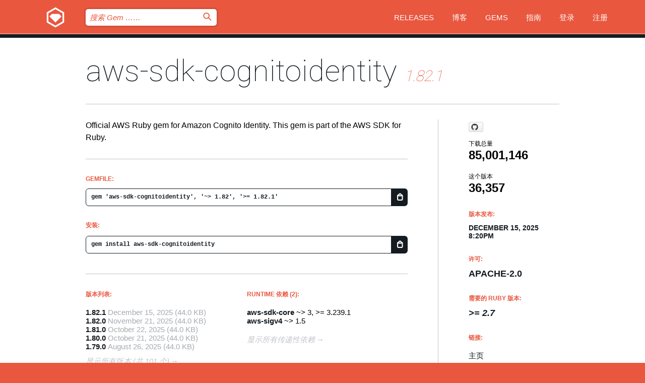

--- FILE ---
content_type: text/html; charset=utf-8
request_url: https://index.rubygems.org/gems/aws-sdk-cognitoidentity?locale=zh-CN
body_size: 5528
content:
<!DOCTYPE html>
<html lang="zh-CN">
  <head>
    <title>aws-sdk-cognitoidentity | RubyGems.org | 您的社区 Gem 托管中心</title>
    <meta charset="UTF-8">
    <meta content="width=device-width, initial-scale=1, maximum-scale=1, user-scalable=0" name="viewport">
    <meta name="google-site-verification" content="AuesbWQ9MCDMmC1lbDlw25RJzyqWOcDYpuaCjgPxEZY" />
    <link rel="apple-touch-icon" href="/apple-touch-icons/apple-touch-icon.png" />
      <link rel="apple-touch-icon" sizes="57x57" href="/apple-touch-icons/apple-touch-icon-57x57.png" />
      <link rel="apple-touch-icon" sizes="72x72" href="/apple-touch-icons/apple-touch-icon-72x72.png" />
      <link rel="apple-touch-icon" sizes="76x76" href="/apple-touch-icons/apple-touch-icon-76x76.png" />
      <link rel="apple-touch-icon" sizes="114x114" href="/apple-touch-icons/apple-touch-icon-114x114.png" />
      <link rel="apple-touch-icon" sizes="120x120" href="/apple-touch-icons/apple-touch-icon-120x120.png" />
      <link rel="apple-touch-icon" sizes="144x144" href="/apple-touch-icons/apple-touch-icon-144x144.png" />
      <link rel="apple-touch-icon" sizes="152x152" href="/apple-touch-icons/apple-touch-icon-152x152.png" />
      <link rel="apple-touch-icon" sizes="180x180" href="/apple-touch-icons/apple-touch-icon-180x180.png" />
    <link rel="mask-icon" href="/rubygems_logo.svg" color="#e9573f">
    <link rel="fluid-icon" href="/fluid-icon.png"/>
    <link rel="search" type="application/opensearchdescription+xml" title="RubyGems.org" href="/opensearch.xml">
    <link rel="shortcut icon" href="/favicon.ico" type="image/x-icon">
    <link rel="stylesheet" href="/assets/application-fda27980.css" />
    <link href="https://fonts.gstatic.com" rel="preconnect" crossorigin>
    <link href='https://fonts.googleapis.com/css?family=Roboto:100&amp;subset=greek,latin,cyrillic,latin-ext' rel='stylesheet' type='text/css'>
    
<link rel="alternate" type="application/atom+xml" href="https://feeds.feedburner.com/gemcutter-latest" title="RubyGems.org | 最新的 Gem">

    <meta name="csrf-param" content="authenticity_token" />
<meta name="csrf-token" content="D1XXTv1ZmcLmvoRzg0Nq8v459-7GBj6P-LxiCPoAPCT15QyAdMQjOeJ1hHVh3raq0qjTCLZod4mxAmoDnyVq5w" />
      <link rel="alternate" type="application/atom+xml" title="aws-sdk-cognitoidentity Version Feed" href="/gems/aws-sdk-cognitoidentity/versions.atom" />
    <!-- canonical url -->
    <link rel="canonical" href="https://index.rubygems.org/gems/aws-sdk-cognitoidentity/versions/1.82.1" />
    <!-- alternative language versions url -->
      <link rel="alternate" hreflang="en" href="https://index.rubygems.org/gems/aws-sdk-cognitoidentity/versions/1.82.1?locale=en" />
      <link rel="alternate" hreflang="nl" href="https://index.rubygems.org/gems/aws-sdk-cognitoidentity/versions/1.82.1?locale=nl" />
      <link rel="alternate" hreflang="zh-CN" href="https://index.rubygems.org/gems/aws-sdk-cognitoidentity/versions/1.82.1?locale=zh-CN" />
      <link rel="alternate" hreflang="zh-TW" href="https://index.rubygems.org/gems/aws-sdk-cognitoidentity/versions/1.82.1?locale=zh-TW" />
      <link rel="alternate" hreflang="pt-BR" href="https://index.rubygems.org/gems/aws-sdk-cognitoidentity/versions/1.82.1?locale=pt-BR" />
      <link rel="alternate" hreflang="fr" href="https://index.rubygems.org/gems/aws-sdk-cognitoidentity/versions/1.82.1?locale=fr" />
      <link rel="alternate" hreflang="es" href="https://index.rubygems.org/gems/aws-sdk-cognitoidentity/versions/1.82.1?locale=es" />
      <link rel="alternate" hreflang="de" href="https://index.rubygems.org/gems/aws-sdk-cognitoidentity/versions/1.82.1?locale=de" />
      <link rel="alternate" hreflang="ja" href="https://index.rubygems.org/gems/aws-sdk-cognitoidentity/versions/1.82.1?locale=ja" />
    <!-- unmatched alternative language fallback -->
    <link rel="alternate" hreflang="x-default" href="https://index.rubygems.org/gems/aws-sdk-cognitoidentity/versions/1.82.1" />

    <script type="importmap" data-turbo-track="reload">{
  "imports": {
    "jquery": "/assets/jquery-15a62848.js",
    "@rails/ujs": "/assets/@rails--ujs-2089e246.js",
    "application": "/assets/application-ae34b86d.js",
    "@hotwired/turbo-rails": "/assets/turbo.min-ad2c7b86.js",
    "@hotwired/stimulus": "/assets/@hotwired--stimulus-132cbc23.js",
    "@hotwired/stimulus-loading": "/assets/stimulus-loading-1fc53fe7.js",
    "@stimulus-components/clipboard": "/assets/@stimulus-components--clipboard-d9c44ea9.js",
    "@stimulus-components/dialog": "/assets/@stimulus-components--dialog-74866932.js",
    "@stimulus-components/reveal": "/assets/@stimulus-components--reveal-77f6cb39.js",
    "@stimulus-components/checkbox-select-all": "/assets/@stimulus-components--checkbox-select-all-e7db6a97.js",
    "github-buttons": "/assets/github-buttons-3337d207.js",
    "webauthn-json": "/assets/webauthn-json-74adc0e8.js",
    "avo.custom": "/assets/avo.custom-4b185d31.js",
    "stimulus-rails-nested-form": "/assets/stimulus-rails-nested-form-3f712873.js",
    "local-time": "/assets/local-time-a331fc59.js",
    "src/oidc_api_key_role_form": "/assets/src/oidc_api_key_role_form-223a59d4.js",
    "src/pages": "/assets/src/pages-64095f36.js",
    "src/transitive_dependencies": "/assets/src/transitive_dependencies-9280dc42.js",
    "src/webauthn": "/assets/src/webauthn-a8b5ca04.js",
    "controllers/application": "/assets/controllers/application-e33ffaa8.js",
    "controllers/autocomplete_controller": "/assets/controllers/autocomplete_controller-e9f78a76.js",
    "controllers/counter_controller": "/assets/controllers/counter_controller-b739ef1d.js",
    "controllers/dialog_controller": "/assets/controllers/dialog_controller-c788489b.js",
    "controllers/dropdown_controller": "/assets/controllers/dropdown_controller-baaf189b.js",
    "controllers/dump_controller": "/assets/controllers/dump_controller-5d671745.js",
    "controllers/exclusive_checkbox_controller": "/assets/controllers/exclusive_checkbox_controller-c624394a.js",
    "controllers/gem_scope_controller": "/assets/controllers/gem_scope_controller-9c330c45.js",
    "controllers": "/assets/controllers/index-236ab973.js",
    "controllers/nav_controller": "/assets/controllers/nav_controller-8f4ea870.js",
    "controllers/onboarding_name_controller": "/assets/controllers/onboarding_name_controller-a65c65ec.js",
    "controllers/radio_reveal_controller": "/assets/controllers/radio_reveal_controller-41774e15.js",
    "controllers/recovery_controller": "/assets/controllers/recovery_controller-b051251b.js",
    "controllers/reveal_controller": "/assets/controllers/reveal_controller-a90af4d9.js",
    "controllers/reveal_search_controller": "/assets/controllers/reveal_search_controller-8dc44279.js",
    "controllers/scroll_controller": "/assets/controllers/scroll_controller-07f12b0d.js",
    "controllers/search_controller": "/assets/controllers/search_controller-79d09057.js",
    "controllers/stats_controller": "/assets/controllers/stats_controller-5bae7b7f.js"
  }
}</script>
<link rel="modulepreload" href="/assets/jquery-15a62848.js" nonce="20c1bbe0bb7fcdb33b269c41752eb5ef">
<link rel="modulepreload" href="/assets/@rails--ujs-2089e246.js" nonce="20c1bbe0bb7fcdb33b269c41752eb5ef">
<link rel="modulepreload" href="/assets/application-ae34b86d.js" nonce="20c1bbe0bb7fcdb33b269c41752eb5ef">
<link rel="modulepreload" href="/assets/turbo.min-ad2c7b86.js" nonce="20c1bbe0bb7fcdb33b269c41752eb5ef">
<link rel="modulepreload" href="/assets/@hotwired--stimulus-132cbc23.js" nonce="20c1bbe0bb7fcdb33b269c41752eb5ef">
<link rel="modulepreload" href="/assets/stimulus-loading-1fc53fe7.js" nonce="20c1bbe0bb7fcdb33b269c41752eb5ef">
<link rel="modulepreload" href="/assets/@stimulus-components--clipboard-d9c44ea9.js" nonce="20c1bbe0bb7fcdb33b269c41752eb5ef">
<link rel="modulepreload" href="/assets/@stimulus-components--dialog-74866932.js" nonce="20c1bbe0bb7fcdb33b269c41752eb5ef">
<link rel="modulepreload" href="/assets/@stimulus-components--reveal-77f6cb39.js" nonce="20c1bbe0bb7fcdb33b269c41752eb5ef">
<link rel="modulepreload" href="/assets/@stimulus-components--checkbox-select-all-e7db6a97.js" nonce="20c1bbe0bb7fcdb33b269c41752eb5ef">
<link rel="modulepreload" href="/assets/github-buttons-3337d207.js" nonce="20c1bbe0bb7fcdb33b269c41752eb5ef">
<link rel="modulepreload" href="/assets/webauthn-json-74adc0e8.js" nonce="20c1bbe0bb7fcdb33b269c41752eb5ef">
<link rel="modulepreload" href="/assets/local-time-a331fc59.js" nonce="20c1bbe0bb7fcdb33b269c41752eb5ef">
<link rel="modulepreload" href="/assets/src/oidc_api_key_role_form-223a59d4.js" nonce="20c1bbe0bb7fcdb33b269c41752eb5ef">
<link rel="modulepreload" href="/assets/src/pages-64095f36.js" nonce="20c1bbe0bb7fcdb33b269c41752eb5ef">
<link rel="modulepreload" href="/assets/src/transitive_dependencies-9280dc42.js" nonce="20c1bbe0bb7fcdb33b269c41752eb5ef">
<link rel="modulepreload" href="/assets/src/webauthn-a8b5ca04.js" nonce="20c1bbe0bb7fcdb33b269c41752eb5ef">
<link rel="modulepreload" href="/assets/controllers/application-e33ffaa8.js" nonce="20c1bbe0bb7fcdb33b269c41752eb5ef">
<link rel="modulepreload" href="/assets/controllers/autocomplete_controller-e9f78a76.js" nonce="20c1bbe0bb7fcdb33b269c41752eb5ef">
<link rel="modulepreload" href="/assets/controllers/counter_controller-b739ef1d.js" nonce="20c1bbe0bb7fcdb33b269c41752eb5ef">
<link rel="modulepreload" href="/assets/controllers/dialog_controller-c788489b.js" nonce="20c1bbe0bb7fcdb33b269c41752eb5ef">
<link rel="modulepreload" href="/assets/controllers/dropdown_controller-baaf189b.js" nonce="20c1bbe0bb7fcdb33b269c41752eb5ef">
<link rel="modulepreload" href="/assets/controllers/dump_controller-5d671745.js" nonce="20c1bbe0bb7fcdb33b269c41752eb5ef">
<link rel="modulepreload" href="/assets/controllers/exclusive_checkbox_controller-c624394a.js" nonce="20c1bbe0bb7fcdb33b269c41752eb5ef">
<link rel="modulepreload" href="/assets/controllers/gem_scope_controller-9c330c45.js" nonce="20c1bbe0bb7fcdb33b269c41752eb5ef">
<link rel="modulepreload" href="/assets/controllers/index-236ab973.js" nonce="20c1bbe0bb7fcdb33b269c41752eb5ef">
<link rel="modulepreload" href="/assets/controllers/nav_controller-8f4ea870.js" nonce="20c1bbe0bb7fcdb33b269c41752eb5ef">
<link rel="modulepreload" href="/assets/controllers/onboarding_name_controller-a65c65ec.js" nonce="20c1bbe0bb7fcdb33b269c41752eb5ef">
<link rel="modulepreload" href="/assets/controllers/radio_reveal_controller-41774e15.js" nonce="20c1bbe0bb7fcdb33b269c41752eb5ef">
<link rel="modulepreload" href="/assets/controllers/recovery_controller-b051251b.js" nonce="20c1bbe0bb7fcdb33b269c41752eb5ef">
<link rel="modulepreload" href="/assets/controllers/reveal_controller-a90af4d9.js" nonce="20c1bbe0bb7fcdb33b269c41752eb5ef">
<link rel="modulepreload" href="/assets/controllers/reveal_search_controller-8dc44279.js" nonce="20c1bbe0bb7fcdb33b269c41752eb5ef">
<link rel="modulepreload" href="/assets/controllers/scroll_controller-07f12b0d.js" nonce="20c1bbe0bb7fcdb33b269c41752eb5ef">
<link rel="modulepreload" href="/assets/controllers/search_controller-79d09057.js" nonce="20c1bbe0bb7fcdb33b269c41752eb5ef">
<link rel="modulepreload" href="/assets/controllers/stats_controller-5bae7b7f.js" nonce="20c1bbe0bb7fcdb33b269c41752eb5ef">
<script type="module" nonce="20c1bbe0bb7fcdb33b269c41752eb5ef">import "application"</script>
  </head>

  <body class="" data-controller="nav" data-nav-expanded-class="mobile-nav-is-expanded">
    <!-- Top banner -->

    <!-- Policies acknowledgment banner -->
    

    <header class="header header--interior" data-nav-target="header collapse">
      <div class="l-wrap--header">
        <a title="RubyGems" class="header__logo-wrap" data-nav-target="logo" href="/">
          <span class="header__logo" data-icon="⬡">⬢</span>
          <span class="t-hidden">RubyGems</span>
</a>        <a class="header__club-sandwich" href="#" data-action="nav#toggle focusin->nav#focus mousedown->nav#mouseDown click@window->nav#hide">
          <span class="t-hidden">Navigation menu</span>
        </a>

        <div class="header__nav-links-wrap">
          <div class="header__search-wrap" role="search">
  <form data-controller="autocomplete" data-autocomplete-selected-class="selected" action="/search" accept-charset="UTF-8" method="get">
    <input type="search" name="query" id="query" placeholder="搜索 Gem &hellip;&hellip;" class="header__search" autocomplete="off" aria-autocomplete="list" data-autocomplete-target="query" data-action="autocomplete#suggest keydown.down-&gt;autocomplete#next keydown.up-&gt;autocomplete#prev keydown.esc-&gt;autocomplete#hide keydown.enter-&gt;autocomplete#clear click@window-&gt;autocomplete#hide focus-&gt;autocomplete#suggest blur-&gt;autocomplete#hide" data-nav-target="search" />

    <ul class="suggest-list" role="listbox" data-autocomplete-target="suggestions"></ul>

    <template id="suggestion" data-autocomplete-target="template">
      <li class="menu-item" role="option" tabindex="-1" data-autocomplete-target="item" data-action="click->autocomplete#choose mouseover->autocomplete#highlight"></li>
    </template>

    <label id="querylabel" for="query">
      <span class="t-hidden">搜索 Gem &hellip;&hellip;</span>
</label>
    <input type="submit" value="⌕" id="search_submit" class="header__search__icon" aria-labelledby="querylabel" data-disable-with="⌕" />

</form></div>


          <nav class="header__nav-links" data-controller="dropdown">

            <a class="header__nav-link " href="https://index.rubygems.org/releases">Releases</a>
            <a class="header__nav-link" href="https://blog.rubygems.org">博客</a>

              <a class="header__nav-link" href="/gems">Gems</a>

            <a class="header__nav-link" href="https://guides.rubygems.org">指南</a>

              <a class="header__nav-link " href="/sign_in">登录</a>
                <a class="header__nav-link " href="/sign_up">注册</a>
          </nav>
        </div>
      </div>
    </header>



    <main class="main--interior" data-nav-target="collapse">
        <div class="l-wrap--b">
            <h1 class="t-display page__heading">
              <a class="t-link--black" href="/gems/aws-sdk-cognitoidentity">aws-sdk-cognitoidentity</a>

                <i class="page__subheading">1.82.1</i>
            </h1>
          
          


<div class="l-overflow">
  <div class="l-colspan--l colspan--l--has-border">
      <div class="gem__intro">
        <div id="markup" class="gem__desc">
          <p>Official AWS Ruby gem for Amazon Cognito Identity. This gem is part of the AWS SDK for Ruby.</p>
        </div>
      </div>

      <div class="gem__install">
        <h2 class="gem__ruby-version__heading t-list__heading">
          Gemfile:
          <div class="gem__code-wrap" data-controller="clipboard" data-clipboard-success-content-value="✔"><input type="text" name="gemfile_text" id="gemfile_text" value="gem &#39;aws-sdk-cognitoidentity&#39;, &#39;~&gt; 1.82&#39;, &#39;&gt;= 1.82.1&#39;" class="gem__code" readonly="readonly" data-clipboard-target="source" /><span class="gem__code__icon" title="复制到剪贴板" data-action="click-&gt;clipboard#copy" data-clipboard-target="button">=</span></div>
        </h2>
        <h2 class="gem__ruby-version__heading t-list__heading">
          安装:
          <div class="gem__code-wrap" data-controller="clipboard" data-clipboard-success-content-value="✔"><input type="text" name="install_text" id="install_text" value="gem install aws-sdk-cognitoidentity" class="gem__code" readonly="readonly" data-clipboard-target="source" /><span class="gem__code__icon" title="复制到剪贴板" data-action="click-&gt;clipboard#copy" data-clipboard-target="button">=</span></div>
        </h2>
      </div>

      <div class="l-half--l">
        <div class="versions">
          <h3 class="t-list__heading">版本列表:</h3>
          <ol class="gem__versions t-list__items">
            <li class="gem__version-wrap">
  <a class="t-list__item" href="/gems/aws-sdk-cognitoidentity/versions/1.82.1">1.82.1</a>
  <small class="gem__version__date">December 15, 2025</small>

  <span class="gem__version__date">(44.0 KB)</span>
</li>
<li class="gem__version-wrap">
  <a class="t-list__item" href="/gems/aws-sdk-cognitoidentity/versions/1.82.0">1.82.0</a>
  <small class="gem__version__date">November 21, 2025</small>

  <span class="gem__version__date">(44.0 KB)</span>
</li>
<li class="gem__version-wrap">
  <a class="t-list__item" href="/gems/aws-sdk-cognitoidentity/versions/1.81.0">1.81.0</a>
  <small class="gem__version__date">October 22, 2025</small>

  <span class="gem__version__date">(44.0 KB)</span>
</li>
<li class="gem__version-wrap">
  <a class="t-list__item" href="/gems/aws-sdk-cognitoidentity/versions/1.80.0">1.80.0</a>
  <small class="gem__version__date">October 21, 2025</small>

  <span class="gem__version__date">(44.0 KB)</span>
</li>
<li class="gem__version-wrap">
  <a class="t-list__item" href="/gems/aws-sdk-cognitoidentity/versions/1.79.0">1.79.0</a>
  <small class="gem__version__date">August 26, 2025</small>

  <span class="gem__version__date">(44.0 KB)</span>
</li>

          </ol>
            <a class="gem__see-all-versions t-link--gray t-link--has-arrow" href="https://index.rubygems.org/gems/aws-sdk-cognitoidentity/versions">显示所有版本 (共 101 个)</a>
        </div>
      </div>

    <div class = "l-half--l">
        <div class="dependencies gem__dependencies" id="runtime_dependencies">
    <h3 class="t-list__heading">Runtime 依赖 (2):</h3>
    <div class="t-list__items">
          <div class="gem__requirement-wrap">
            <a class="t-list__item" href="/gems/aws-sdk-core"><strong>aws-sdk-core</strong></a>
            ~&gt; 3, &gt;= 3.239.1
          </div>
          <div class="gem__requirement-wrap">
            <a class="t-list__item" href="/gems/aws-sigv4"><strong>aws-sigv4</strong></a>
            ~&gt; 1.5
          </div>
    </div>
  </div>

      
        <div class="dependencies_list">
          <a class="gem__see-all-versions t-link--gray t-link--has-arrow push--s" href="/gems/aws-sdk-cognitoidentity/versions/1.82.1/dependencies">显示所有传递性依赖</a>
        </div>
    </div>


    <div class="gem__members">

    <h3 class="t-list__heading">所有者:</h3>
    <div class="gem__users">
      <a alt="awscloud" title="awscloud" href="/profiles/awscloud"><img id="gravatar-51280" width="48" height="48" src="/users/51280/avatar.jpeg?size=48&amp;theme=light" /></a>
    </div>


    <h3 class="t-list__heading">推送者:</h3>
    <div class="gem__users">
      <a alt="awscloud" title="awscloud" href="/profiles/awscloud"><img id="gravatar-51280" width="48" height="48" src="/users/51280/avatar.jpeg?size=48&amp;theme=light" /></a>
    </div>


    <h3 class="t-list__heading">作者:</h3>
    <ul class="t-list__items">
      <li class="t-list__item">
        <p>Amazon Web Services</p>
      </li>
    </ul>

    <h3 class="t-list__heading">SHA 256 校验和:</h3>
    <div class="gem__code-wrap" data-controller="clipboard" data-clipboard-success-content-value="✔"><input type="text" name="gem_sha_256_checksum" id="gem_sha_256_checksum" value="3020fbfbeda8a6191134567614872f87704eccab8812194826a23f6fd1a8308a" class="gem__code" readonly="readonly" data-clipboard-target="source" /><span class="gem__code__icon" title="复制到剪贴板" data-action="click-&gt;clipboard#copy" data-clipboard-target="button">=</span></div>


</div>

    <div class="gem__navigation">
    <a class="gem__previous__version" href="/gems/aws-sdk-cognitoidentity/versions/1.82.0">← 以前的版本</a>

</div>

  </div>

  <div class="gem__aside l-col--r--pad">
    <span class="github-btn" data-user="aws" data-repo="aws-sdk-ruby" data-type="star" data-count="true" data-size="large">
  <a class="gh-btn" href="#" rel="noopener noreferrer" target="_blank">
    <span class="gh-ico" aria-hidden="true"></span>
    <span class="gh-text"></span>
  </a>
  <a class="gh-count" href="#" rel="noopener noreferrer" target="_blank" aria-hidden="true"></a>
</span>
  <div class="gem__downloads-wrap" data-href="/api/v1/downloads/aws-sdk-cognitoidentity-1.82.1.json">
    <h2 class="gem__downloads__heading t-text--s">
      下载总量
      <span class="gem__downloads">85,001,146</span>
    </h2>
    <h2 class="gem__downloads__heading t-text--s">
      这个版本
      <span class="gem__downloads">36,357</span>
    </h2>
  </div>

  <h2 class="gem__ruby-version__heading t-list__heading">
    版本发布:
    <span class="gem__rubygem-version-age">
      <p><time datetime="2025-12-15T20:20:01Z" data-local="time-ago">December 15, 2025  8:20pm</time></p>
    </span>
  </h2>

  <h2 class="gem__ruby-version__heading t-list__heading">
    许可:
    <span class="gem__ruby-version">
      <p>Apache-2.0</p>
    </span>
  </h2>
  <h2 class="gem__ruby-version__heading t-list__heading">
    需要的 Ruby 版本:
    <i class="gem__ruby-version">
        &gt;= 2.7
    </i>
  </h2>
  <h3 class="t-list__heading">链接:</h3>
  <div class="t-list__items">
      <a rel="nofollow" class="gem__link t-list__item" id="home" href="https://github.com/aws/aws-sdk-ruby">主页</a>
      <a rel="nofollow" class="gem__link t-list__item" id="changelog" href="https://github.com/aws/aws-sdk-ruby/tree/version-3/gems/aws-sdk-cognitoidentity/CHANGELOG.md">变更记录</a>
      <a rel="nofollow" class="gem__link t-list__item" id="code" href="https://github.com/aws/aws-sdk-ruby/tree/version-3/gems/aws-sdk-cognitoidentity">源代码</a>
      <a rel="nofollow" class="gem__link t-list__item" id="download" href="/downloads/aws-sdk-cognitoidentity-1.82.1.gem">下载</a>
    <a class="gem__link t-list__item" href="https://my.diffend.io/gems/aws-sdk-cognitoidentity/prev/1.82.1">审查变更</a>
    <a class="gem__link t-list__item" id="badge" href="https://badge.fury.io/rb/aws-sdk-cognitoidentity/install">徽章</a>
    <a class="toggler gem__link t-list__item" id="subscribe" href="/sign_in">订阅</a>
    <a class="gem__link t-list__item" id="rss" href="/gems/aws-sdk-cognitoidentity/versions.atom">RSS</a>
    <a class="gem__link t-list__item" href="mailto:support@rubygems.org?subject=Reporting Abuse on aws-sdk-cognitoidentity">举报投诉</a>
    <a rel="nofollow" class="gem__link t-list__item" id="reverse_dependencies" href="/gems/aws-sdk-cognitoidentity/reverse_dependencies">反向依赖</a>
    
    
    
    
    
  </div>
</div>

</div>

        </div>
    </main>

    <footer class="footer" data-nav-target="collapse">
      <div class="l-wrap--footer">
        <div class="l-overflow">
          <div class="nav--v l-col--r--pad">
            <a class="nav--v__link--footer" href="https://status.rubygems.org">状态</a>
            <a class="nav--v__link--footer" href="https://uptime.rubygems.org">服务运行时间</a>
            <a class="nav--v__link--footer" href="https://github.com/rubygems/rubygems.org">源代码</a>
            <a class="nav--v__link--footer" href="/pages/data">数据</a>
            <a class="nav--v__link--footer" href="/stats">统计</a>
            <a class="nav--v__link--footer" href="https://guides.rubygems.org/contributing/">贡献</a>
              <a class="nav--v__link--footer" href="/pages/about">关于</a>
            <a class="nav--v__link--footer" href="mailto:support@rubygems.org">帮助</a>
            <a class="nav--v__link--footer" href="https://guides.rubygems.org/rubygems-org-api">API</a>
            <a class="nav--v__link--footer" href="/policies">Policies</a>
            <a class="nav--v__link--footer" href="/pages/supporters">Support Us</a>
              <a class="nav--v__link--footer" href="/pages/security">安全</a>
          </div>
          <div class="l-colspan--l colspan--l--has-border">
            <div class="footer__about">
              <p>
                RubyGems.org 是 Ruby 社区的 Gem 托管服务。立即 <a href="https://guides.rubygems.org/publishing/">发布您的 Gem</a> 并 <a href="https://guides.rubygems.org/command-reference/#gem-install">安装它们</a>。 使用 <a href="https://guides.rubygems.org/rubygems-org-api/">API</a> 来查找更多 <a href="/gems">可用的 Gem</a>。 <a href="https://guides.rubygems.org/contributing/">快来成为一名贡献者吧！</a> 由您自己改善我们的网站。
              </p>
              <p>
                RubyGems.org 是通过与更大的 Ruby 社区的合作得以实现的。<a href="https://www.fastly.com/">Fastly</a> 提供带宽和 CDN 支持， <a href="https://www.rubycentral.org/">Ruby Central</a> 涵盖基础设施成本，并且 资助正在进行的开发和运营工作。 <a href="/pages/supporters">了解更多关于我们的赞助商以及他们是如何合作的</a>。
              </p>
            </div>
          </div>
        </div>
      </div>
      <div class="footer__sponsors">
        <a class="footer__sponsor footer__sponsor__ruby_central" href="https://rubycentral.org/open-source/" target="_blank" rel="noopener">
          Operated by
          <span class="t-hidden">Ruby Central</span>
        </a>
        <a class="footer__sponsor footer__sponsor__dockyard" href="https://dockyard.com/ruby-on-rails-consulting" target="_blank" rel="noopener">
          设计
          <span class="t-hidden">DockYard</span>
        </a>
        <a class="footer__sponsor footer__sponsor__aws" href="https://aws.amazon.com/" target="_blank" rel="noopener">
          托管
          <span class="t-hidden">AWS</span>
        </a>
        <a class="footer__sponsor footer__sponsor__dnsimple" href="https://dnsimple.link/resolving-rubygems" target="_blank" rel="noopener">
          解析
          <span class="t-hidden">DNSimple</span>
        </a>
        <a class="footer__sponsor footer__sponsor__datadog" href="https://www.datadoghq.com/" target="_blank" rel="noopener">
          监控
          <span class="t-hidden">Datadog</span>
        </a>
        <a class="footer__sponsor footer__sponsor__fastly" href="https://www.fastly.com/customers/ruby-central" target="_blank" rel="noopener">
          服务
          <span class="t-hidden">Fastly</span>
        </a>
        <a class="footer__sponsor footer__sponsor__honeybadger" href="https://www.honeybadger.io/" target="_blank" rel="noopener">
          监控
          <span class="t-hidden">Honeybadger</span>
        </a>
        <a class="footer__sponsor footer__sponsor__mend" href="https://mend.io/" target="_blank" rel="noopener">
          安全保护
          <span class="t-hidden">Mend.io</span>
        </a>
      </div>
      <div class="footer__language_selector">
          <div class="footer__language">
            <a class="nav--v__link--footer" href="/gems/aws-sdk-cognitoidentity?locale=en">English</a>
          </div>
          <div class="footer__language">
            <a class="nav--v__link--footer" href="/gems/aws-sdk-cognitoidentity?locale=nl">Nederlands</a>
          </div>
          <div class="footer__language">
            <a class="nav--v__link--footer" href="/gems/aws-sdk-cognitoidentity?locale=zh-CN">简体中文</a>
          </div>
          <div class="footer__language">
            <a class="nav--v__link--footer" href="/gems/aws-sdk-cognitoidentity?locale=zh-TW">正體中文</a>
          </div>
          <div class="footer__language">
            <a class="nav--v__link--footer" href="/gems/aws-sdk-cognitoidentity?locale=pt-BR">Português do Brasil</a>
          </div>
          <div class="footer__language">
            <a class="nav--v__link--footer" href="/gems/aws-sdk-cognitoidentity?locale=fr">Français</a>
          </div>
          <div class="footer__language">
            <a class="nav--v__link--footer" href="/gems/aws-sdk-cognitoidentity?locale=es">Español</a>
          </div>
          <div class="footer__language">
            <a class="nav--v__link--footer" href="/gems/aws-sdk-cognitoidentity?locale=de">Deutsch</a>
          </div>
          <div class="footer__language">
            <a class="nav--v__link--footer" href="/gems/aws-sdk-cognitoidentity?locale=ja">日本語</a>
          </div>
      </div>
    </footer>
    
    <script type="text/javascript" defer src="https://www.fastly-insights.com/insights.js?k=3e63c3cd-fc37-4b19-80b9-65ce64af060a"></script>
  </body>
</html>
